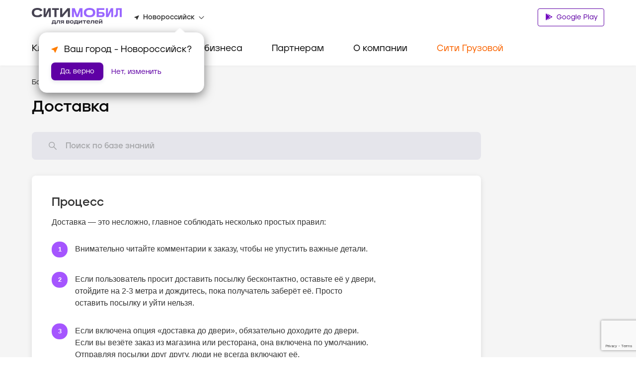

--- FILE ---
content_type: text/html; charset=utf-8
request_url: https://www.google.com/recaptcha/api2/anchor?ar=1&k=6LfGM98nAAAAAAAc0Ed-fYF90WsyknSyJ40N83_C&co=aHR0cHM6Ly9jaXR5LW1vYmlsLnJ1OjQ0Mw..&hl=en&v=N67nZn4AqZkNcbeMu4prBgzg&size=invisible&anchor-ms=20000&execute-ms=30000&cb=88dvv4j4i76s
body_size: 48850
content:
<!DOCTYPE HTML><html dir="ltr" lang="en"><head><meta http-equiv="Content-Type" content="text/html; charset=UTF-8">
<meta http-equiv="X-UA-Compatible" content="IE=edge">
<title>reCAPTCHA</title>
<style type="text/css">
/* cyrillic-ext */
@font-face {
  font-family: 'Roboto';
  font-style: normal;
  font-weight: 400;
  font-stretch: 100%;
  src: url(//fonts.gstatic.com/s/roboto/v48/KFO7CnqEu92Fr1ME7kSn66aGLdTylUAMa3GUBHMdazTgWw.woff2) format('woff2');
  unicode-range: U+0460-052F, U+1C80-1C8A, U+20B4, U+2DE0-2DFF, U+A640-A69F, U+FE2E-FE2F;
}
/* cyrillic */
@font-face {
  font-family: 'Roboto';
  font-style: normal;
  font-weight: 400;
  font-stretch: 100%;
  src: url(//fonts.gstatic.com/s/roboto/v48/KFO7CnqEu92Fr1ME7kSn66aGLdTylUAMa3iUBHMdazTgWw.woff2) format('woff2');
  unicode-range: U+0301, U+0400-045F, U+0490-0491, U+04B0-04B1, U+2116;
}
/* greek-ext */
@font-face {
  font-family: 'Roboto';
  font-style: normal;
  font-weight: 400;
  font-stretch: 100%;
  src: url(//fonts.gstatic.com/s/roboto/v48/KFO7CnqEu92Fr1ME7kSn66aGLdTylUAMa3CUBHMdazTgWw.woff2) format('woff2');
  unicode-range: U+1F00-1FFF;
}
/* greek */
@font-face {
  font-family: 'Roboto';
  font-style: normal;
  font-weight: 400;
  font-stretch: 100%;
  src: url(//fonts.gstatic.com/s/roboto/v48/KFO7CnqEu92Fr1ME7kSn66aGLdTylUAMa3-UBHMdazTgWw.woff2) format('woff2');
  unicode-range: U+0370-0377, U+037A-037F, U+0384-038A, U+038C, U+038E-03A1, U+03A3-03FF;
}
/* math */
@font-face {
  font-family: 'Roboto';
  font-style: normal;
  font-weight: 400;
  font-stretch: 100%;
  src: url(//fonts.gstatic.com/s/roboto/v48/KFO7CnqEu92Fr1ME7kSn66aGLdTylUAMawCUBHMdazTgWw.woff2) format('woff2');
  unicode-range: U+0302-0303, U+0305, U+0307-0308, U+0310, U+0312, U+0315, U+031A, U+0326-0327, U+032C, U+032F-0330, U+0332-0333, U+0338, U+033A, U+0346, U+034D, U+0391-03A1, U+03A3-03A9, U+03B1-03C9, U+03D1, U+03D5-03D6, U+03F0-03F1, U+03F4-03F5, U+2016-2017, U+2034-2038, U+203C, U+2040, U+2043, U+2047, U+2050, U+2057, U+205F, U+2070-2071, U+2074-208E, U+2090-209C, U+20D0-20DC, U+20E1, U+20E5-20EF, U+2100-2112, U+2114-2115, U+2117-2121, U+2123-214F, U+2190, U+2192, U+2194-21AE, U+21B0-21E5, U+21F1-21F2, U+21F4-2211, U+2213-2214, U+2216-22FF, U+2308-230B, U+2310, U+2319, U+231C-2321, U+2336-237A, U+237C, U+2395, U+239B-23B7, U+23D0, U+23DC-23E1, U+2474-2475, U+25AF, U+25B3, U+25B7, U+25BD, U+25C1, U+25CA, U+25CC, U+25FB, U+266D-266F, U+27C0-27FF, U+2900-2AFF, U+2B0E-2B11, U+2B30-2B4C, U+2BFE, U+3030, U+FF5B, U+FF5D, U+1D400-1D7FF, U+1EE00-1EEFF;
}
/* symbols */
@font-face {
  font-family: 'Roboto';
  font-style: normal;
  font-weight: 400;
  font-stretch: 100%;
  src: url(//fonts.gstatic.com/s/roboto/v48/KFO7CnqEu92Fr1ME7kSn66aGLdTylUAMaxKUBHMdazTgWw.woff2) format('woff2');
  unicode-range: U+0001-000C, U+000E-001F, U+007F-009F, U+20DD-20E0, U+20E2-20E4, U+2150-218F, U+2190, U+2192, U+2194-2199, U+21AF, U+21E6-21F0, U+21F3, U+2218-2219, U+2299, U+22C4-22C6, U+2300-243F, U+2440-244A, U+2460-24FF, U+25A0-27BF, U+2800-28FF, U+2921-2922, U+2981, U+29BF, U+29EB, U+2B00-2BFF, U+4DC0-4DFF, U+FFF9-FFFB, U+10140-1018E, U+10190-1019C, U+101A0, U+101D0-101FD, U+102E0-102FB, U+10E60-10E7E, U+1D2C0-1D2D3, U+1D2E0-1D37F, U+1F000-1F0FF, U+1F100-1F1AD, U+1F1E6-1F1FF, U+1F30D-1F30F, U+1F315, U+1F31C, U+1F31E, U+1F320-1F32C, U+1F336, U+1F378, U+1F37D, U+1F382, U+1F393-1F39F, U+1F3A7-1F3A8, U+1F3AC-1F3AF, U+1F3C2, U+1F3C4-1F3C6, U+1F3CA-1F3CE, U+1F3D4-1F3E0, U+1F3ED, U+1F3F1-1F3F3, U+1F3F5-1F3F7, U+1F408, U+1F415, U+1F41F, U+1F426, U+1F43F, U+1F441-1F442, U+1F444, U+1F446-1F449, U+1F44C-1F44E, U+1F453, U+1F46A, U+1F47D, U+1F4A3, U+1F4B0, U+1F4B3, U+1F4B9, U+1F4BB, U+1F4BF, U+1F4C8-1F4CB, U+1F4D6, U+1F4DA, U+1F4DF, U+1F4E3-1F4E6, U+1F4EA-1F4ED, U+1F4F7, U+1F4F9-1F4FB, U+1F4FD-1F4FE, U+1F503, U+1F507-1F50B, U+1F50D, U+1F512-1F513, U+1F53E-1F54A, U+1F54F-1F5FA, U+1F610, U+1F650-1F67F, U+1F687, U+1F68D, U+1F691, U+1F694, U+1F698, U+1F6AD, U+1F6B2, U+1F6B9-1F6BA, U+1F6BC, U+1F6C6-1F6CF, U+1F6D3-1F6D7, U+1F6E0-1F6EA, U+1F6F0-1F6F3, U+1F6F7-1F6FC, U+1F700-1F7FF, U+1F800-1F80B, U+1F810-1F847, U+1F850-1F859, U+1F860-1F887, U+1F890-1F8AD, U+1F8B0-1F8BB, U+1F8C0-1F8C1, U+1F900-1F90B, U+1F93B, U+1F946, U+1F984, U+1F996, U+1F9E9, U+1FA00-1FA6F, U+1FA70-1FA7C, U+1FA80-1FA89, U+1FA8F-1FAC6, U+1FACE-1FADC, U+1FADF-1FAE9, U+1FAF0-1FAF8, U+1FB00-1FBFF;
}
/* vietnamese */
@font-face {
  font-family: 'Roboto';
  font-style: normal;
  font-weight: 400;
  font-stretch: 100%;
  src: url(//fonts.gstatic.com/s/roboto/v48/KFO7CnqEu92Fr1ME7kSn66aGLdTylUAMa3OUBHMdazTgWw.woff2) format('woff2');
  unicode-range: U+0102-0103, U+0110-0111, U+0128-0129, U+0168-0169, U+01A0-01A1, U+01AF-01B0, U+0300-0301, U+0303-0304, U+0308-0309, U+0323, U+0329, U+1EA0-1EF9, U+20AB;
}
/* latin-ext */
@font-face {
  font-family: 'Roboto';
  font-style: normal;
  font-weight: 400;
  font-stretch: 100%;
  src: url(//fonts.gstatic.com/s/roboto/v48/KFO7CnqEu92Fr1ME7kSn66aGLdTylUAMa3KUBHMdazTgWw.woff2) format('woff2');
  unicode-range: U+0100-02BA, U+02BD-02C5, U+02C7-02CC, U+02CE-02D7, U+02DD-02FF, U+0304, U+0308, U+0329, U+1D00-1DBF, U+1E00-1E9F, U+1EF2-1EFF, U+2020, U+20A0-20AB, U+20AD-20C0, U+2113, U+2C60-2C7F, U+A720-A7FF;
}
/* latin */
@font-face {
  font-family: 'Roboto';
  font-style: normal;
  font-weight: 400;
  font-stretch: 100%;
  src: url(//fonts.gstatic.com/s/roboto/v48/KFO7CnqEu92Fr1ME7kSn66aGLdTylUAMa3yUBHMdazQ.woff2) format('woff2');
  unicode-range: U+0000-00FF, U+0131, U+0152-0153, U+02BB-02BC, U+02C6, U+02DA, U+02DC, U+0304, U+0308, U+0329, U+2000-206F, U+20AC, U+2122, U+2191, U+2193, U+2212, U+2215, U+FEFF, U+FFFD;
}
/* cyrillic-ext */
@font-face {
  font-family: 'Roboto';
  font-style: normal;
  font-weight: 500;
  font-stretch: 100%;
  src: url(//fonts.gstatic.com/s/roboto/v48/KFO7CnqEu92Fr1ME7kSn66aGLdTylUAMa3GUBHMdazTgWw.woff2) format('woff2');
  unicode-range: U+0460-052F, U+1C80-1C8A, U+20B4, U+2DE0-2DFF, U+A640-A69F, U+FE2E-FE2F;
}
/* cyrillic */
@font-face {
  font-family: 'Roboto';
  font-style: normal;
  font-weight: 500;
  font-stretch: 100%;
  src: url(//fonts.gstatic.com/s/roboto/v48/KFO7CnqEu92Fr1ME7kSn66aGLdTylUAMa3iUBHMdazTgWw.woff2) format('woff2');
  unicode-range: U+0301, U+0400-045F, U+0490-0491, U+04B0-04B1, U+2116;
}
/* greek-ext */
@font-face {
  font-family: 'Roboto';
  font-style: normal;
  font-weight: 500;
  font-stretch: 100%;
  src: url(//fonts.gstatic.com/s/roboto/v48/KFO7CnqEu92Fr1ME7kSn66aGLdTylUAMa3CUBHMdazTgWw.woff2) format('woff2');
  unicode-range: U+1F00-1FFF;
}
/* greek */
@font-face {
  font-family: 'Roboto';
  font-style: normal;
  font-weight: 500;
  font-stretch: 100%;
  src: url(//fonts.gstatic.com/s/roboto/v48/KFO7CnqEu92Fr1ME7kSn66aGLdTylUAMa3-UBHMdazTgWw.woff2) format('woff2');
  unicode-range: U+0370-0377, U+037A-037F, U+0384-038A, U+038C, U+038E-03A1, U+03A3-03FF;
}
/* math */
@font-face {
  font-family: 'Roboto';
  font-style: normal;
  font-weight: 500;
  font-stretch: 100%;
  src: url(//fonts.gstatic.com/s/roboto/v48/KFO7CnqEu92Fr1ME7kSn66aGLdTylUAMawCUBHMdazTgWw.woff2) format('woff2');
  unicode-range: U+0302-0303, U+0305, U+0307-0308, U+0310, U+0312, U+0315, U+031A, U+0326-0327, U+032C, U+032F-0330, U+0332-0333, U+0338, U+033A, U+0346, U+034D, U+0391-03A1, U+03A3-03A9, U+03B1-03C9, U+03D1, U+03D5-03D6, U+03F0-03F1, U+03F4-03F5, U+2016-2017, U+2034-2038, U+203C, U+2040, U+2043, U+2047, U+2050, U+2057, U+205F, U+2070-2071, U+2074-208E, U+2090-209C, U+20D0-20DC, U+20E1, U+20E5-20EF, U+2100-2112, U+2114-2115, U+2117-2121, U+2123-214F, U+2190, U+2192, U+2194-21AE, U+21B0-21E5, U+21F1-21F2, U+21F4-2211, U+2213-2214, U+2216-22FF, U+2308-230B, U+2310, U+2319, U+231C-2321, U+2336-237A, U+237C, U+2395, U+239B-23B7, U+23D0, U+23DC-23E1, U+2474-2475, U+25AF, U+25B3, U+25B7, U+25BD, U+25C1, U+25CA, U+25CC, U+25FB, U+266D-266F, U+27C0-27FF, U+2900-2AFF, U+2B0E-2B11, U+2B30-2B4C, U+2BFE, U+3030, U+FF5B, U+FF5D, U+1D400-1D7FF, U+1EE00-1EEFF;
}
/* symbols */
@font-face {
  font-family: 'Roboto';
  font-style: normal;
  font-weight: 500;
  font-stretch: 100%;
  src: url(//fonts.gstatic.com/s/roboto/v48/KFO7CnqEu92Fr1ME7kSn66aGLdTylUAMaxKUBHMdazTgWw.woff2) format('woff2');
  unicode-range: U+0001-000C, U+000E-001F, U+007F-009F, U+20DD-20E0, U+20E2-20E4, U+2150-218F, U+2190, U+2192, U+2194-2199, U+21AF, U+21E6-21F0, U+21F3, U+2218-2219, U+2299, U+22C4-22C6, U+2300-243F, U+2440-244A, U+2460-24FF, U+25A0-27BF, U+2800-28FF, U+2921-2922, U+2981, U+29BF, U+29EB, U+2B00-2BFF, U+4DC0-4DFF, U+FFF9-FFFB, U+10140-1018E, U+10190-1019C, U+101A0, U+101D0-101FD, U+102E0-102FB, U+10E60-10E7E, U+1D2C0-1D2D3, U+1D2E0-1D37F, U+1F000-1F0FF, U+1F100-1F1AD, U+1F1E6-1F1FF, U+1F30D-1F30F, U+1F315, U+1F31C, U+1F31E, U+1F320-1F32C, U+1F336, U+1F378, U+1F37D, U+1F382, U+1F393-1F39F, U+1F3A7-1F3A8, U+1F3AC-1F3AF, U+1F3C2, U+1F3C4-1F3C6, U+1F3CA-1F3CE, U+1F3D4-1F3E0, U+1F3ED, U+1F3F1-1F3F3, U+1F3F5-1F3F7, U+1F408, U+1F415, U+1F41F, U+1F426, U+1F43F, U+1F441-1F442, U+1F444, U+1F446-1F449, U+1F44C-1F44E, U+1F453, U+1F46A, U+1F47D, U+1F4A3, U+1F4B0, U+1F4B3, U+1F4B9, U+1F4BB, U+1F4BF, U+1F4C8-1F4CB, U+1F4D6, U+1F4DA, U+1F4DF, U+1F4E3-1F4E6, U+1F4EA-1F4ED, U+1F4F7, U+1F4F9-1F4FB, U+1F4FD-1F4FE, U+1F503, U+1F507-1F50B, U+1F50D, U+1F512-1F513, U+1F53E-1F54A, U+1F54F-1F5FA, U+1F610, U+1F650-1F67F, U+1F687, U+1F68D, U+1F691, U+1F694, U+1F698, U+1F6AD, U+1F6B2, U+1F6B9-1F6BA, U+1F6BC, U+1F6C6-1F6CF, U+1F6D3-1F6D7, U+1F6E0-1F6EA, U+1F6F0-1F6F3, U+1F6F7-1F6FC, U+1F700-1F7FF, U+1F800-1F80B, U+1F810-1F847, U+1F850-1F859, U+1F860-1F887, U+1F890-1F8AD, U+1F8B0-1F8BB, U+1F8C0-1F8C1, U+1F900-1F90B, U+1F93B, U+1F946, U+1F984, U+1F996, U+1F9E9, U+1FA00-1FA6F, U+1FA70-1FA7C, U+1FA80-1FA89, U+1FA8F-1FAC6, U+1FACE-1FADC, U+1FADF-1FAE9, U+1FAF0-1FAF8, U+1FB00-1FBFF;
}
/* vietnamese */
@font-face {
  font-family: 'Roboto';
  font-style: normal;
  font-weight: 500;
  font-stretch: 100%;
  src: url(//fonts.gstatic.com/s/roboto/v48/KFO7CnqEu92Fr1ME7kSn66aGLdTylUAMa3OUBHMdazTgWw.woff2) format('woff2');
  unicode-range: U+0102-0103, U+0110-0111, U+0128-0129, U+0168-0169, U+01A0-01A1, U+01AF-01B0, U+0300-0301, U+0303-0304, U+0308-0309, U+0323, U+0329, U+1EA0-1EF9, U+20AB;
}
/* latin-ext */
@font-face {
  font-family: 'Roboto';
  font-style: normal;
  font-weight: 500;
  font-stretch: 100%;
  src: url(//fonts.gstatic.com/s/roboto/v48/KFO7CnqEu92Fr1ME7kSn66aGLdTylUAMa3KUBHMdazTgWw.woff2) format('woff2');
  unicode-range: U+0100-02BA, U+02BD-02C5, U+02C7-02CC, U+02CE-02D7, U+02DD-02FF, U+0304, U+0308, U+0329, U+1D00-1DBF, U+1E00-1E9F, U+1EF2-1EFF, U+2020, U+20A0-20AB, U+20AD-20C0, U+2113, U+2C60-2C7F, U+A720-A7FF;
}
/* latin */
@font-face {
  font-family: 'Roboto';
  font-style: normal;
  font-weight: 500;
  font-stretch: 100%;
  src: url(//fonts.gstatic.com/s/roboto/v48/KFO7CnqEu92Fr1ME7kSn66aGLdTylUAMa3yUBHMdazQ.woff2) format('woff2');
  unicode-range: U+0000-00FF, U+0131, U+0152-0153, U+02BB-02BC, U+02C6, U+02DA, U+02DC, U+0304, U+0308, U+0329, U+2000-206F, U+20AC, U+2122, U+2191, U+2193, U+2212, U+2215, U+FEFF, U+FFFD;
}
/* cyrillic-ext */
@font-face {
  font-family: 'Roboto';
  font-style: normal;
  font-weight: 900;
  font-stretch: 100%;
  src: url(//fonts.gstatic.com/s/roboto/v48/KFO7CnqEu92Fr1ME7kSn66aGLdTylUAMa3GUBHMdazTgWw.woff2) format('woff2');
  unicode-range: U+0460-052F, U+1C80-1C8A, U+20B4, U+2DE0-2DFF, U+A640-A69F, U+FE2E-FE2F;
}
/* cyrillic */
@font-face {
  font-family: 'Roboto';
  font-style: normal;
  font-weight: 900;
  font-stretch: 100%;
  src: url(//fonts.gstatic.com/s/roboto/v48/KFO7CnqEu92Fr1ME7kSn66aGLdTylUAMa3iUBHMdazTgWw.woff2) format('woff2');
  unicode-range: U+0301, U+0400-045F, U+0490-0491, U+04B0-04B1, U+2116;
}
/* greek-ext */
@font-face {
  font-family: 'Roboto';
  font-style: normal;
  font-weight: 900;
  font-stretch: 100%;
  src: url(//fonts.gstatic.com/s/roboto/v48/KFO7CnqEu92Fr1ME7kSn66aGLdTylUAMa3CUBHMdazTgWw.woff2) format('woff2');
  unicode-range: U+1F00-1FFF;
}
/* greek */
@font-face {
  font-family: 'Roboto';
  font-style: normal;
  font-weight: 900;
  font-stretch: 100%;
  src: url(//fonts.gstatic.com/s/roboto/v48/KFO7CnqEu92Fr1ME7kSn66aGLdTylUAMa3-UBHMdazTgWw.woff2) format('woff2');
  unicode-range: U+0370-0377, U+037A-037F, U+0384-038A, U+038C, U+038E-03A1, U+03A3-03FF;
}
/* math */
@font-face {
  font-family: 'Roboto';
  font-style: normal;
  font-weight: 900;
  font-stretch: 100%;
  src: url(//fonts.gstatic.com/s/roboto/v48/KFO7CnqEu92Fr1ME7kSn66aGLdTylUAMawCUBHMdazTgWw.woff2) format('woff2');
  unicode-range: U+0302-0303, U+0305, U+0307-0308, U+0310, U+0312, U+0315, U+031A, U+0326-0327, U+032C, U+032F-0330, U+0332-0333, U+0338, U+033A, U+0346, U+034D, U+0391-03A1, U+03A3-03A9, U+03B1-03C9, U+03D1, U+03D5-03D6, U+03F0-03F1, U+03F4-03F5, U+2016-2017, U+2034-2038, U+203C, U+2040, U+2043, U+2047, U+2050, U+2057, U+205F, U+2070-2071, U+2074-208E, U+2090-209C, U+20D0-20DC, U+20E1, U+20E5-20EF, U+2100-2112, U+2114-2115, U+2117-2121, U+2123-214F, U+2190, U+2192, U+2194-21AE, U+21B0-21E5, U+21F1-21F2, U+21F4-2211, U+2213-2214, U+2216-22FF, U+2308-230B, U+2310, U+2319, U+231C-2321, U+2336-237A, U+237C, U+2395, U+239B-23B7, U+23D0, U+23DC-23E1, U+2474-2475, U+25AF, U+25B3, U+25B7, U+25BD, U+25C1, U+25CA, U+25CC, U+25FB, U+266D-266F, U+27C0-27FF, U+2900-2AFF, U+2B0E-2B11, U+2B30-2B4C, U+2BFE, U+3030, U+FF5B, U+FF5D, U+1D400-1D7FF, U+1EE00-1EEFF;
}
/* symbols */
@font-face {
  font-family: 'Roboto';
  font-style: normal;
  font-weight: 900;
  font-stretch: 100%;
  src: url(//fonts.gstatic.com/s/roboto/v48/KFO7CnqEu92Fr1ME7kSn66aGLdTylUAMaxKUBHMdazTgWw.woff2) format('woff2');
  unicode-range: U+0001-000C, U+000E-001F, U+007F-009F, U+20DD-20E0, U+20E2-20E4, U+2150-218F, U+2190, U+2192, U+2194-2199, U+21AF, U+21E6-21F0, U+21F3, U+2218-2219, U+2299, U+22C4-22C6, U+2300-243F, U+2440-244A, U+2460-24FF, U+25A0-27BF, U+2800-28FF, U+2921-2922, U+2981, U+29BF, U+29EB, U+2B00-2BFF, U+4DC0-4DFF, U+FFF9-FFFB, U+10140-1018E, U+10190-1019C, U+101A0, U+101D0-101FD, U+102E0-102FB, U+10E60-10E7E, U+1D2C0-1D2D3, U+1D2E0-1D37F, U+1F000-1F0FF, U+1F100-1F1AD, U+1F1E6-1F1FF, U+1F30D-1F30F, U+1F315, U+1F31C, U+1F31E, U+1F320-1F32C, U+1F336, U+1F378, U+1F37D, U+1F382, U+1F393-1F39F, U+1F3A7-1F3A8, U+1F3AC-1F3AF, U+1F3C2, U+1F3C4-1F3C6, U+1F3CA-1F3CE, U+1F3D4-1F3E0, U+1F3ED, U+1F3F1-1F3F3, U+1F3F5-1F3F7, U+1F408, U+1F415, U+1F41F, U+1F426, U+1F43F, U+1F441-1F442, U+1F444, U+1F446-1F449, U+1F44C-1F44E, U+1F453, U+1F46A, U+1F47D, U+1F4A3, U+1F4B0, U+1F4B3, U+1F4B9, U+1F4BB, U+1F4BF, U+1F4C8-1F4CB, U+1F4D6, U+1F4DA, U+1F4DF, U+1F4E3-1F4E6, U+1F4EA-1F4ED, U+1F4F7, U+1F4F9-1F4FB, U+1F4FD-1F4FE, U+1F503, U+1F507-1F50B, U+1F50D, U+1F512-1F513, U+1F53E-1F54A, U+1F54F-1F5FA, U+1F610, U+1F650-1F67F, U+1F687, U+1F68D, U+1F691, U+1F694, U+1F698, U+1F6AD, U+1F6B2, U+1F6B9-1F6BA, U+1F6BC, U+1F6C6-1F6CF, U+1F6D3-1F6D7, U+1F6E0-1F6EA, U+1F6F0-1F6F3, U+1F6F7-1F6FC, U+1F700-1F7FF, U+1F800-1F80B, U+1F810-1F847, U+1F850-1F859, U+1F860-1F887, U+1F890-1F8AD, U+1F8B0-1F8BB, U+1F8C0-1F8C1, U+1F900-1F90B, U+1F93B, U+1F946, U+1F984, U+1F996, U+1F9E9, U+1FA00-1FA6F, U+1FA70-1FA7C, U+1FA80-1FA89, U+1FA8F-1FAC6, U+1FACE-1FADC, U+1FADF-1FAE9, U+1FAF0-1FAF8, U+1FB00-1FBFF;
}
/* vietnamese */
@font-face {
  font-family: 'Roboto';
  font-style: normal;
  font-weight: 900;
  font-stretch: 100%;
  src: url(//fonts.gstatic.com/s/roboto/v48/KFO7CnqEu92Fr1ME7kSn66aGLdTylUAMa3OUBHMdazTgWw.woff2) format('woff2');
  unicode-range: U+0102-0103, U+0110-0111, U+0128-0129, U+0168-0169, U+01A0-01A1, U+01AF-01B0, U+0300-0301, U+0303-0304, U+0308-0309, U+0323, U+0329, U+1EA0-1EF9, U+20AB;
}
/* latin-ext */
@font-face {
  font-family: 'Roboto';
  font-style: normal;
  font-weight: 900;
  font-stretch: 100%;
  src: url(//fonts.gstatic.com/s/roboto/v48/KFO7CnqEu92Fr1ME7kSn66aGLdTylUAMa3KUBHMdazTgWw.woff2) format('woff2');
  unicode-range: U+0100-02BA, U+02BD-02C5, U+02C7-02CC, U+02CE-02D7, U+02DD-02FF, U+0304, U+0308, U+0329, U+1D00-1DBF, U+1E00-1E9F, U+1EF2-1EFF, U+2020, U+20A0-20AB, U+20AD-20C0, U+2113, U+2C60-2C7F, U+A720-A7FF;
}
/* latin */
@font-face {
  font-family: 'Roboto';
  font-style: normal;
  font-weight: 900;
  font-stretch: 100%;
  src: url(//fonts.gstatic.com/s/roboto/v48/KFO7CnqEu92Fr1ME7kSn66aGLdTylUAMa3yUBHMdazQ.woff2) format('woff2');
  unicode-range: U+0000-00FF, U+0131, U+0152-0153, U+02BB-02BC, U+02C6, U+02DA, U+02DC, U+0304, U+0308, U+0329, U+2000-206F, U+20AC, U+2122, U+2191, U+2193, U+2212, U+2215, U+FEFF, U+FFFD;
}

</style>
<link rel="stylesheet" type="text/css" href="https://www.gstatic.com/recaptcha/releases/N67nZn4AqZkNcbeMu4prBgzg/styles__ltr.css">
<script nonce="0DmjynOX38WeKs1hrzgQeQ" type="text/javascript">window['__recaptcha_api'] = 'https://www.google.com/recaptcha/api2/';</script>
<script type="text/javascript" src="https://www.gstatic.com/recaptcha/releases/N67nZn4AqZkNcbeMu4prBgzg/recaptcha__en.js" nonce="0DmjynOX38WeKs1hrzgQeQ">
      
    </script></head>
<body><div id="rc-anchor-alert" class="rc-anchor-alert"></div>
<input type="hidden" id="recaptcha-token" value="[base64]">
<script type="text/javascript" nonce="0DmjynOX38WeKs1hrzgQeQ">
      recaptcha.anchor.Main.init("[\x22ainput\x22,[\x22bgdata\x22,\x22\x22,\[base64]/[base64]/[base64]/[base64]/[base64]/UltsKytdPUU6KEU8MjA0OD9SW2wrK109RT4+NnwxOTI6KChFJjY0NTEyKT09NTUyOTYmJk0rMTxjLmxlbmd0aCYmKGMuY2hhckNvZGVBdChNKzEpJjY0NTEyKT09NTYzMjA/[base64]/[base64]/[base64]/[base64]/[base64]/[base64]/[base64]\x22,\[base64]\x22,\x22w5cSwonChhMyw6Y+w4XCjcK8ZsKXOno3wr7CuwQMXV9cbiwUw5tOV8OTw5HDlwLDiknCtGMcMcOLHcKlw7nDnMK7WA7DgcKwTGXDjcOcGsOXAAULJ8OewqzDhsKtwrTCmW7Dr8OZKMKzw7rDvsKOW8KcFcKWw6tOHUgyw5DClG/Cn8ObTXfDqUrCu1EJw5rDpBBPPsKLwrLCvXnCrStPw58fwpPCiVXCtybDoUbDosKpGMOtw4F/cMOgN2nDgMOCw4vDuEwWMsOuwr7Du3zCqlleN8KlRmrDjsKcYh7CownDvMKgH8OCwpBhEQDCnyTCqhZvw5TDnGPDhsO+wqItAS5/[base64]/[base64]/[base64]/CqsOQMGzCm1fDgcO/S8KDw4FxwprCt8Ofwo5tw4RNdwsjw6nCnMO2J8OWw412wpzDiXfCuQXCpsOow6PCu8KHUMK0wocZwonCncO/wohDwrHDghjDiT7DlEAuwrfCjk7CuhB9VcKFa8OTw7JVw7/DvMOoYsKSBkVDcMO9w6DDq8K8w6bDqMKpw6bCs8OaDcKucxPCpWLDqcKuwpfCl8O1w6jCusK/F8Khw40MaEtEB3vDmMOfGcOAwo5Cw7pVw4fCgsK7w6c4wo/Dq8K+D8Onw7Bhw44NS8OAbzXCjUrCsUNkw5HCpsKXPAHCqkkJPDHCtsK8VMO5wq9Aw4XDqMO7DjtQPMOaHhF/[base64]/DqBPDhlLDlEoHeyJPKsOwUxvChcKhwopTMcKEOMOuwoDCmUXCmsODcsOdw7Y7wqMREyEBw4lmwos9E8OmTMOQenJjwrjDmMOewqbChMOpJMOSw4PDvMOPasKVLmHDkCfDmBfCi1fDnMOIwo7Ds8O/w4jCuSNGEA4lUsKtw4TCkidswo1QRQHDkivDmcOXwonCtjDDvnbCk8Kww5/DssKPw7XDiw0ZfcONYMKNNzPDvS7DpE/DqMOIaiXCmzllwpoPw5DCmsK5IkN+wo8aw5PCtEvDqH/DuBjDjsO1fSvCiVccEWkNw6xdw7LCjcONfjhlw6wTQW0OQXgQGRbDgMKqwp3DpnjDkWdyEQBBwobDjWXDnRPCqsKBK2HDsMK3XxPCiMKKFhghNxpdKFNoFWbDsRdXwpl8woMgOMOZcsOBwqHDoBBhE8OUaHTCmcKcwqHCoMOywoLDmcO/[base64]/CvD/CksOdwqw+ScO9wqvDsMOadgLDscKPFmrCnSsPwp/[base64]/CjMKrwrLDj8KuMMOhw7Yjdld0ZMKMZFrCmEbClzHDi8K+XBQBwo5hwrEjwqPCkTZvw5XCvMKqwoNnBMOvwpfDpx0mwppoFXDChmdcw75yPEBkXW/CvDhBPhlDw4lHwrZCw7/Cj8KgwqvCo3fCnTF1w67DtWxpVRzCn8OzeR45w5p5RynDosO6wo/DgG/DvcKowpdUw4TDhMOnS8KJw4luw6vDhsOEBsKXN8KPw5nCnR3Ck8OGU8KSw49Kw64XPcKUw7gDwqYMw5HDnA7DsknDjB4kSsK4UcK8BMK/[base64]/CucO9wqrCgMOtGm1cwoPCpnfDtAIxw64hw49bwpXCnAs4w64MwqJRw5jCvMKWwp1tMBdoHCkoGVzClGjCrMO4wrBjw7xhT8ObwptDYzhEw7VUw5TDucKGwqx0JlDDisKcLMKUQcKMw6PDm8O3ImPDiS8lHMK1PsOJwpDChiQzIXl0QMO2ScOzWMKNwqt5w7DCtcKlP3/ChsKrwpwSwrAVwqvDlxwew6VCOAUfwoXCuUgpJ2E4w7/DmwgMZkvDjcOdShbDocORwo4Xw456QMO4Wht8bsOUM3Viw6NWwqMxw5jDp8OBwrAPFwl2wq4nNcOmw5vCvmR5SDgSw7MzI2/[base64]/DicKKHCxIw5PChBFKwr15CsKgdsKewo/CqFHCmsOEXcKqwqdodyHDhMKbw5VHw6NHw6jDmMOFEMKvciMMYMKZw4PDp8Kgw7MwXMOvw4nCrcKxSkBPR8KKw4Eiw6M4ecK8wolfw6keAsO6w6Ebw5BpCcObw7wTw7vDlQbDi3TCgMKxw7IhwrLDmQzDt1AtEsOrwqkzw57CqsK1woXCm2/DlcOSw5FnG0rDgcObw6rCklXDusO0wrLDoDrCjsKrfMKid2oUNFPDlwDDq8KbcMKkIcKeem1GTzk8wp4fw6PDtcOQMMOuBcKhw6VxRwN1wpZ8CjTDkTF/S0fCpB3Ch8K8wpfDgcOqw5hOCEbCjsOSw7PDpTwswoI7DcKGw4TDlwHCgzpAIcO5w78hOVJwB8OqD8K2ASnDqCjChRwhwozCgmZOw7bDlwMtwoXDrxIAETJqB1bCpMKyND1Pa8KyRgItwot2C3EFaA8iGXc/wrTDqMKvwpTCtnTDnS5FwoAXw67Cv2fCocONw4kKIgtPP8Ofw4bCn19Bw6HDqMOaUE/DlcOiQsKjwoEzwqPDsUoAcTUIYWnCi1hmIsO0wpcrw4ZSwp9kwoDDr8Oaw4pUCkoyMcKvw4gLU8Obe8KFLB/Dv2Eaw7/DhnvDvsKfCU3DkcK/w53CmwUVwrzCv8KxacObwrLDvkUmKwzCvsKQw7zCtsKYJSV1Sw4rQ8O2wrDCo8KIw5jCgFjDngvDhcKWw6nDpUp0HsKSOMOLYnt5bcOXwp4hwoItRFjDhcOgdWFfEMK8wq/Cuiliw7NYFX89ZG/[base64]/wrbCvcOjw4XDncKmwr3DicKSw7PCqcKiw6Rww5tVEMOGRsKuw65mwr/CqVxHdEQXI8OJARBdT8KhbijDhwJDbwhwwo/[base64]/CjcOjw40nwp/CnMO9w6zDm1FOcljDkCMAwrDDosOaNy3DscO+TsKwOsOaw67DgDdHwpTCgggKTEPDpcOMVHpPRRtbwq95w7B3LsKMdMOlRhsIRhHDnMKFaQ8Awo8Lw7BLMsONXHcowo/DoQxQw6LCt1J3wr/CpsKvSxEYf0MEKS0jwoDDpsOKw6FAwq7DuXTDnMOmFMKYKE/Dt8KlYsKcwrLChh7CicO6fMK1ak/[base64]/CpsKDwqnChl0hW2TDmUjDoTzDm8KeTkd5c8K8EMO4MHh3DB0qwqpbRgHCn2J6BmZFJsOTXS3CtsOAwpjCnQ8XEsKOSifCpwLDkcKwPnFEwp5pF1rCtn0rw77DnArDhsK/Wj3CssKZw4omFsO6C8OgaV3CjyFTwqHDhRjCgcK4w7PDlsK9IXp8wpJxw70sN8KyNsO8wobCvngew6TCsjUWwoPDnRzDuwRnwpJaQMO/G8OtwqQAAk3Djy8XKMKQLmrChsKLw7VCwp5gw5MhwoPDrsKcw6vCglfDuU5aDsO8cmFQQ2DDvV5ewqDCnCjDs8OOGSoKw5IkBWRew4PClMOjI0jCtnovS8OncMKXFMK2Y8O9wo5WwrzCrSBOJWjDnV/[base64]/w7TDpsKxw6vDnm5+bsKsw7jCrnNnwo/[base64]/Dpkt9IsKnw6LClW3Dq2JXwr3DuT7DjsKxw6bDjDEjfnUINsOIwqtOIMKOwrzCqMO4w53DkUA7w7h3KGxVG8OSwonCpnEwXcKDwr7Cl0ZpHX/[base64]/e8O1WxUdwpPCpSVFwqrDkG7CvTfChMK0wpPDocOAOsOZFsKqBUrDq37CncOCw7LDicKSNR/ChcOcUMKmworDjDvDpsKmSMK7TVNZRlkIUsKCwoPCjH/Cn8KHEsOww4rCqgrDrcO3w44Zw50Fw5ELGMKLMi/[base64]/[base64]/[base64]/Do8Ktwq7CqsO0w6NYdMKewo8FJTYCwr7CrMO/HDVeeCNSwo0dwphIfsKgX8K4w5ZeJMKkwqMvw5Jkwo7CmkgAw6Zew68+E1ctwoPCgEt0SsOTw6B6wpgKw6d9TsODw5rDtMK+w5o+X8ODKVHDrgvDo8ODwqTDmVfCnmXDosKhw4nCgwDDiibDlAXDoMKfwrzDjcKeB8KJwql8YMK/OMOjAsOKNcONw6JSw4gMw67CkMK0woRqJMKVw7zDohF1ecOPw59awpIlw79ow6t0QsOVVcKoIcOicjc8QkZ6WgrCrTfDjcKDVcOhwqlaMDErPMKEwrzDojDChAQLXMO7w7vDhsOZwoXDg8KrdMK/w7bDgwHDp8OWw7fDhzUXe8OOw5dJw4diw75tw78dw6l+wptaWAJjHsOTdMKcw4wROcKNwrrCq8K4w7PDvsOkOMO0LAvDgsKbUzB+CsO5fRrDkMKafsOJOA96FMOuPHUXwpTDjT8qesKjw6dow57CpcKWwrvCm8KTw63CmDPCv1/Cr8KbLQIzZQB/wonCjxHCiFnCj3HChsKJw7QiwoArw7JYeWxwaEPCr3wjw7AUw6ANwoTDvg3Dm3PDqMKUNAgMw7bDssKbw6/CnCPDqMKzC8OkwoBOwqEkATB6JsOtw7TDlMOywp7CpsKRNsOGdSLClhpCwpvCtMO4EcKZwpFowrd4F8Olw6dWTVDChcO0wolhQ8KKET3CjcKPVzlyensZYDjCu2ZaEG3Dn8KlIEVdWMOHZ8KMw7/Cq23DtMOuw4waw5jDhBnCj8KyGUzCpcODWcK5Hn/Di0TCg1V9wohew4lXwrHCv2jDnMKKc1bCl8KwNWPDryPDk2guw7LDmFxiwpE0w4fCp28Qwp4ZRsKjK8KcwqTDrWZdw5vCm8KYIsOWwrVjw6cjwrzCuDkvJEzCtULCgcKjw7vCrVfCt0cqQSodPsKUwrZUw5rDrcKYwo/Dn2rCtlYJwpYYYsOmwrrDj8KLw6HCrRkEwrlYMMKWwozCksO9alQxwp4EBsOHVMKZw7wBSyPDuGozw6/DhsKsIChUbjbCisKqU8KMwqzDjcKTZMOCw6UJaMOxem7CrELDqcKUTsOuw5rCgsKew49NQzhTw5dTcm7DvcO0w7o6LCrDoR/Cn8KjwoNFADFYw47Ctyt5woouBHLDscKPw6XDg09Pwrw+wpnDuW/CrhpKw7bCmGzDj8OIwqFGZsOuw77CmGTCpDzDkcKkw7p3V2NEwo5ewotLKMO+F8OcwqnCshvCjn/[base64]/DsiDCjmR1FcKqw53CmkHDpMOwLcKBZcKfwqs8wrsSHltRLnnDpMOhDhfDu8O0wobCqsOTIFcHScKhw7Unwq/CpFx9TxhBwpQUw4smCU5Pe8O1w5M2AlTCrxvCkwpDw5DDsMO4w7FKw73DnA1gw5jCjMKtfsOsMjg7dHAZw6jDuTvDjHR7eUvDvMODZ8KVw7Yww6d4IcOUwpLClR3DhTdaw4AzXMODXcKUw6zCjFNgwrdrJAHDscK/wqnDg0/DkMK0wr1Tw6VPSX/CoDA5Y1zDjXvCssK4WMOiMcOBw4HCv8OSwoorKsOaw4QPRFLDjMO5ZAHCuWIdD0HClcKCw6fDgMKOwqFwwprDrcKPw4d0wrhLw7ZHwozDqT59wrgBw4oOwqkWRMKycMORTcK/w5gdNMKowqN9ccOew5MvwqdVwrEhw7zCn8OiNcOHw6zCjhI6woopw5cdHFFdw5zDr8OrwrXDtgnCksKoGMKWw55gDMOewqFJXmPCjcKawqPCqgLCv8KtMcKewo3DhEfClcKRwo4awrHDqhVpaDANTMOgwqoiwo3CtcOhdcOCwo/Cg8KAwp/CsMOBI3R9YsKoJMOhaCwoV0rCvHJ+wqU7b07DpcKaH8OKf8KlwrVbwrbChi4Cw4fCs8K/d8OAMTDDrMK7wp1/awfCvMKqQ0pXwpAMasOvw5wnw5LCowTCiC7Dnz/CncOwHsKawpPDlgrDqMKVwrzDtVxXDcK4H8O+w4zCgFTCqsKAPMK3wobCrMKjcgZ9woLCgSTDqQjDsUJbccODaE1fM8KZw5nChcKCOl/[base64]/[base64]/DtiZIwqwjUcOxOz8mYcOsw6rCnWxfw71YwrnCtCl2w5bDi3YLUBXCs8O9wqIAAMOrwp/Cg8Kdw6pzIQjCtTo/QC4PIcKhCkdaAELCpMOrYAVaWEJxw7fCq8OcwofChsOBJ3ZSeMOTw44kw4ZGw57Dv8KIZA7DvxFcZcOvZi7Ck8KqKCPDmsOwDcOuw6VwwqLChRjDvnbDhBfCkFXDgHTCo8KYbQcuwoksw7UZNcKdd8KuFzoQGDPCnyPDoTjDk3rDiGrDlMOtwrFxwrfCvMKVOlPCt2/Cs8ODJSbCtBnDrcK7w4tAD8KlRhIbw7PDljrDjlbDicOzX8O/wqjCpmIIUCTCug/DlSXCqyReUj7Ct8ODwq01wpfDicKbfCHCvxR4Ek3Dl8KewrbDrUjCuMOxHxPDh8OcEiNXw5MUwonDtMK0bh/CpMKyLTk4c8KcLBPDnBPDisOAMWfDqwMOS8OMwrvCpMKWKcO/[base64]/CsF82w6wqE1zDtMO9wqHDjT/DvsOvecO5w40jGzpUBCLDlDoBwpzDpMOUAzrDscK8YiwgYMOGwqTDgMO/[base64]/[base64]/DgS7DvcOxHsOhZW55wpDCgcK8QhgEwo8+b8K+wrHCgA3Ds8KVdRbCkcK6w43DrcOZw4MSwrLCvsOqaz4fw67CnUjCsCXCpj4SZz5AVUcew7nCrMONwopNw4/[base64]/DjMOOFRMxw4Msw45xw6xlw5TDkDQJw4QddcOww7IswrLDlxt7ZsOWwqfDgMOlJsOofit0cXoWfzXCssOyecO5CsOWw4wpZsOMKcOobcK8FMOQwoLCtzbDkkZXRh/DtsKTUjHDn8K1w5jCm8O5fSnDhcO8aS9ZaAvDoXUZwpnCsMKvScOVW8OFw4HDhSvCqFV2wqPDiMKNJD7Dglg/[base64]/JsOqwpDCq1ECbcOLwqI1OcOGwrUFw5nCnMKnSjzCl8OwG0rDtC1Kw7YdFsODSMOeFMKuwq4zw5zCqnkLw4Qow58fw5kxwolxWsK7ZnpWwrt5woNfDmzCpsOxw7XCnS86w7tGXMOhw43Du8KDXzJsw5rCgWjCrhrDjsKDa0MQwprCi0wxw7/DrytMXVDDlcOnwoUzwrvCocOSwrILwqU2IMOnw7bCuk3CkMO8wovCrMORwoVcw6siOD7Dujk7wpFsw7ViHyDCs3E/H8OTYhVxdwvDhsKzwpfCkVPClMOlw590GsKCIsKDwpQxw7/DgsKiTsKFw6Mew6NHw5BLUEnDuWVmwpwXwpUfwrrDtcOqDcOcwpzDlBISw6B/bMOwXhHCvRlVw50fDWlKw5vCgHNTRMKnRsOZU8K2DsOPSBrCshbDoMOkAsKWClLCslTDtcOqFMKuw7leT8KZdsKSw4XCmMODwpAKVcOuwozDixjCtsOGwo/[base64]/w6V1w4kcwozCucKJwqYdw4vCoELCu8Oiwq9ubxPCkcKYY3TDhHUZUWnCj8OcKsK6dcODw5RKBMKBw5plRHJZACzCqF4JHhBcw4BSSAw0UjwySmUhw74Ow5onwrkawoXCkzQAw4wLw71RQsOnwpspU8KGdcOgw7xtw7F/Sk5rwowqE8KGw6Y8w7/CnFNOw7gubMOsYCtpwqPCscOWecOVwqMuABoCU8KpMU7ClzFDwrbCrMOSaG/DmjzCgsObHMKaW8K6TMOOwqfChEwbwpwdwqDDhijDgcORM8OPw4/DgMO5w4xTwoBxw4Q4FQbCvMKxIMOaEsONR1/[base64]/w6sJwqjChcOdw4rChsOBw4TCn8OsaMKkw68kw5Z0A8K2w6o2wprDgz0dBXo0w796wopiUSIzU8Kfwp7Cr8KJwqnCtyrDplkfD8OZfcKCY8O6w7XCjcOsXQ3DtjdbJi3Di8OsLcO2f24aRsOMG1XDtcOjBcK8wpjCicOsM8Kew6vDm3/CiAbCt0fCu8OLwpHCi8KmA2hPXy5dCk/Cv8OOw6HCnsK3wqjDrsKLR8K0FS9/[base64]/DusKwAsK4QHApwp/[base64]/DssOIVsOLe8KhwoXCusKawovDnBVrw4jCj8K4RcKbc8KqccKhDkrCu0jCtcOmOcONEjg4wpxHwpLCpBnDnG0ADsOoFmTCh00AwrwCBkfDonnCjlTCiWfDm8OBw7bDtcOMwoDCvxLDlHPDj8OowoRaIMOrw7A0w6zDqWhFwphMKRzCowbCncKZw7oOV3/DsxvDm8KwEhfDnFdDJWMIw5RbDcKZwrvCu8OPbMKYP2RaYh0awplMwqfCjcOkJHtwdsKew545w65zQW0pJX3DssKYTgE3UBzDnMOHwp7Dmm3CisOUVjxhKSHDvcO9KzLCmcOYw63DixrDjTMgY8KOwpBdw7DDiRo/woTDgV5PL8OEw5kiw6hhw6wgJ8KdR8OdIcKrVsOnwoEEw6xww7wsV8KmDcOqIMKSw6XCr8O1w4DDpkUJwr7CrWkQWsOeasKZZMKuVMOAIw9ZXsOnw43DicO/[base64]/DoMKnwoXDpCvDj1LCrmDChsKmw4shPhXDphrDnUjDtMOXEMKrwrZ1wptwVMK/KjJBw4NyeGJ4wpXCnsOSAcKEJibDhU3DtMOUwpDCkXVZwoXDnynDqkYPQVXDtGg4X0TDncOANMOxw5Q8w5gbw5khYyBeF3LCnMKTw6rCsUNcw7/DszzDmAzDmsK4w7I+EkU9dsKQw4PDocKvQ8OXw5FSwoAXw7RFAMKMwq18w5U0w4FYGMOpPjkzfMKNw4opwoHDqsOFwrYCw6PDpivDlD7ClMOOW39HRcOBY8K3IGkZw7xRwqdAw5M9wpIPwq7CqQTDqcOIJMK2w7tawo/ClsO3bsKDw4LDrhc4bjTDgBbCiMKzXsKeHcOSZWoQwolCw4/CiABfwpLDskkWTsO3bzXCrMOAJcKNfiFpS8OdwoIXwqIlw4PDgEHDly06w7IPTmLCncO8w5DDpcKBwoYVTHkGw682w4/CusOVw5Z4wrYlwqnDn04ow4REw6tyw68iw6ZGw6rCpMKgOHHDomRvwpgsfxIXw5jCicKLXMOrcEHCqsOSJMK2wrzCh8OXJ8KxwpfCmcOAw648w4QKIsKmw4Mcwr0HFERaY1AqBsKTZGbDu8K8fMOtZ8KFwrBYw4JZcSh1SMOQworDqQEEA8KHw77CjcO/[base64]/CpMOHHSLDgHzDhcKDw7RxwpTDh10tw7PDrsKHOsK2aF5XSlwow4RFTsKDwr7Dilt2B8KywrMHw5gjFVfCq1NGdWwZFTXCriROZz3Dgw7DtnJ5w6zDvkJ+w5DCtsK0U0p7wr7ChMKYw7RBw7VJw7xqXMOTw7/CqTDDpmTCuGVlw47CjHjDgcKJw4ENwp1pGcKMwqzCgsKYw4Y2w55aw73DjgXDgShQHmrCosOPw4/CtsKjG8O+w7DDlEjDj8ORRMKiECx9w7XDs8KLGn8LNcOBXzkBwpUFwqQHwqkcVcO5NmHCr8Knw6cxSMKgNjB9w694wofCijV0UMORIEvCqcK5FFvCssOAD0diwrFXw6k7c8Krw77Ch8OoIcOfShcLw6jDp8KHw5s1GsKywoEZw6/DpgRTfMOBKDfDsMKyLlbDtkTDtlPCqcKTw6TCv8KrIGPClcO5AVRHwrsIHBpYw7EYUH7CjwHDiR0vM8O0fMKLw6jDmXjDtsOSw7PDr1bDtVLDtVjCu8KHw7Ngw6Q6LkwMGsK5wqLCnQ/CkcO0wqvCqRRQPg9zbTnDim8Nw4HCoSJGw4ByNUrDm8OrwrnCg8K9f1XCjFDDgcKPEcKvYW0Zw7nDrsKUw5LDrywOC8KuGMO+wrDCslfCiRrDgW7CgxnCtSN/AMKjEAV5Pg4VwpVGJMOYw4IPcMKMTT85clLDoAfCt8K/KA/CjyobecKTEnXDt8OlIXXDp8O9E8OHJix9w7bDrMOeezDCksOYWm/Ds0sRwrNFw7ltwrciwqIJwo4pS2/DuTfDjMOMGys0MRDCtMKawpwaEVvCncOLbw3CtwjDh8KyfcK4BcKICcOCw7Vowr7DpnrCrgvDslwLw67CssKmcSpzw5FeQ8OUbMOmw75tW8OOCEdHamhHw40MOgPCqwjCucOsMGPDi8Oxwp7DhcKFLRglwqXCnMOxw7LCuUHCgzQPfDZcAcKsC8ObJ8O/YMKUwqYZwoTCt8O+LcO8VDLDiTkhwr85SMK4woPDrcKzwrMEw4B+BnbDqmbCpDrCvlrChy0Sw50FWxENHEN2w441UMKiwqrDinLDpMO/[base64]/DicOWTsKKw4NRwo8VbMO8wrwvZcKvFGIFNnJrw5DCqMO3wo3Dq8OldT4Owq0pfsK5dALCpX7CvcKewr5UBW4YwpV/w6lZB8K6K8OZw5F4JGI9AgbCksKEH8OIfMOyS8Oywrkuw74pwqDCkMO8w4UaejXCtsKZw59KBkrDj8Kdw7bCscKtwrE4wrd9BwrCug/[base64]/CnH/Dk8OUw40hwoFcRlBowrknw6LCu17DqV8SE8OmDFMYwqdoTsKJYcOnw4TCuhtXwrBDw6nDlVLCjk7DrcOsH3zDlyDCpHFmw4wSdhHDpMKQwpUuNsOLw5jDlGrCln3CggJReMOWcsK/aMOIAgBzBX1Vw6MnwpzDti4gH8KWwp/DiMKxwpYyRcOTPcOSw4hPw6ISCcOawqTDkwbDjwLCh8OiMhfCh8KbPcKtwozCmzEqXXzCqXLCksOnwpJkBsKNbsOpwr0zw5MOSlXCr8OlJMK6KB12w7/Drkxmw7Z8akrCqD5Zw6ZWwpt7w5sLb37CqDLCq8OTw5rCvMOZw7zCiGXCncKrwrBjw5Brw6d3ZMKwScOQecKzaiHDl8KSw4jCkVvCk8KiwogqworChlTDmcKMwoDDlcOEwpjCuMK5ScKcCMO1YWwGwrcgw71yIX/ChVTChkvCh8OFw5IHRcOwRz0fwrUQKcOxMjZfw5jCp8KIw5zCnsKxw7FQcMK4woHCkh/DoMObA8OaHx3ClcOMTzjDtMKxw6sEw47CksOZwqBSaSLCicObEzc4w4/Ctj1Bw4bDmAFlf20GwppKwq5sQcO5H3fCgwzDicO1wpfDtAlqw7rDm8OSw6fCvcObU8OgW3DDisK1wpvCgMOOw71KwqHCoD4Dbm9Ww5zDosOiBwY7HcKbw5FtTWrCpMOHEUbCjWJHwqA/wpR9woJiDBUSw6rDqcKYZmbDvTocworCkDQuesK+w7nCjMKvw61tw6t7VsKFDnnCvjbDpgkkHMKvwq0fw5rDvQR7wqxPbMKxw6DCjsKBESrDjlx0wrDDpWlAwrF3anfDvATCv8KMw7/CszDCmizDqQF6eMKSwpnCk8KRw5HCrS86w4rDocOIbgnCq8O2w4zClsKCCwxQw5LCvDQiBw0Vw7zDicOzwqLCkkAQcSjDhQTClMKeAsKAOlt+w6rDnsKCCcKQw4lKw4hlw5XCrRbCtG0/Gg7DuMKuYMKww5Iew5HDqHLDv1QKw6rChELCpsOsCnccP11iRkjCkH9RwpbDp0PDscOsw5bDkwjDlsOSe8KJwqbCrcOJNMOYBxbDmQwUUcOBQ0jDqcOHQcKsVcKpw53CoMKGwo8CwrTCoE3ClBhoelNgWUDDk2HDk8OaRcOow57CkcKgwpfCocO6wr1/eXIUABoHAl8IecOGwq3CoRXDn3sIwrdCw7bDmMOsw6U+wq3DrMKXb1ELwpkNRMKnZQ/DvsOOB8KzWBNNw4/[base64]/CjcKnwppRwrl0wq/[base64]/[base64]/bRHDnMO6wpDDvcOOBcKUwro0wo1xJhRIGQRLw7/DucORbF0SI8Kswo3CusOGw7B1wo/Ds15rJ8Kxw514Hz/CscK2w6PCn3XDu1rCmcKGw7d0BR1zw6kTw5DDjsK0w71ewpHDgjw5w4/ChsO6dARxwq1ww7pew58mwrsNcMOPw5RCcWogX2bDrEleMW87wpzCphx6FVzDg0vDvMKtUsK1fErDmTlpb8KDw67CtDUNwqjCjC/CiMKxdsKxbSN/BsKvwpwtw5AjOsOebcOgEyjDkcKpF0opw4bDhD98YsKFwqvCicOvwpPCs8KmwqwIw5UKwr8Mw4I1wpPDqWpmwrwoAlnCnMO2TMOawq8Vw5vDsDBbw4Fhw6TCr3/[base64]/IA7DtWcLHxfDq8ONR3k6fMKDOkHDvcKLEcOQY1bCrDUcw6nDrcK8QcOWwpDDiVXCi8KqVWzCkUhfw6JCwqJuwr5yW8OnFFoycDYpw5kAdQnDtMKFYcO/wrrDmMKGwoJWBg3DsEbDvgRAVyPDlsOqHcKGwrg0bcKQMsKsRMKFwpYwVyQMbTjCjsKDw5sfwrXCg8K+wpo2wo1fw7hYJMKdw6YSe8KRw7cVBmXDszZCBDjCqlfCoB4+wrXCuQrDhsKIw7rCoCI2a8KMUXExUsO2R8OOwojDgsO1w6AFw4zClMOPe2PDkhBFwq/Dr149YMK0wr8JwqDDsw/Ck1lXWGMgw6bDq8Orw7VIwrMJw7nDg8KGGgfDiMKGw6JmwoghEcKCZgDCvMKkworClMOzw73Dg34XwqbDiiUUw6MkeAXCicOXBxZBVgQwF8OsasOaQ09UCsOtw5/DuTgrw6gDH0nDh2Fdw6XDsljDsMKuFjJCw5/CiH9DwpvCpDNLZSTDvxfChjrCk8O5wrvDg8O/L2HDlifDr8OCRxsQw5HCjlN0wrYwbsKBKsOiZgdnwo1hJcKVEEgdwq8owq3DtcKuPMOIWRrCsyTCmEnDsUjDn8ONw43Di8OZwrFsNcOyDAt1S38JPAfCsGfCqTzCi1TDu28KHMKeM8KHwozCpz7DvzjDp8KuRzjDosOzOcOZwr7DssKkTsO/A8O1wp8XEho2w7PDviTDqsKRw7/CuQvClEDDjgcXw6fCksOfwq4HJ8KFw4/Cm2jDtMO5GlvCqMOBw6J/Qz0bTsKeH0Y7w75wYsO6wojCn8KeIcKDw7PDjsKXwr7CnxNvwq83wpgYw4HCgcO7WkrCnVnCp8KxOQ0WwphLwrFyKsKUbQMlwoPDvMKdwqgaBi4YacKWbsKxfsKlRDQ2w7xew6BoZcKsPsOJAMOOR8O6w4FZw7/CosKQw5PCqk4+EMONw7oCw7bClcKhwr9lwrpldH96ZMKtw6tVw5McUSDDlFDDq8OTGB/Dp8OqwpjCnhDDhQZUUysiKFLCo2PCncOyfSVvw67Dh8KzClQSFMKYBGkiwrZrw5kgM8Orw4jCvhN2wo0OcwDDpB/[base64]/ChsKvwrvDsMKzwqnDvD/[base64]/[base64]/wqx7wq7DtWvCnH06w7zCsCESwrPDhzjDs2FDwqV6w4cMw7I9THDCpcKJXMO9wpXCncOew59Nwrd/NRpGQ2tmXgnDsAQ0L8KSw5TCr1N8PkDDq3ECVsKvwrHDoMOke8KXw6hkw4V/wpPCtzZ9wpZfKQ1bcilOKcOuBMOPwqVZwqfDscKTwqFRF8Kmwo1nD8OIwr4ADQIcwptOw7HCucO7BsOMwprCvMOmw7zCs8OTd10ECT3CtxdRHsOxwoLDrRvDiCrDkjXCqcOPwoo1LQ3Cvm/CssKBN8Oew4Agw6hRw5/CoMOow5leYB3Dlk9hcC0ywqHDsMKRM8O9wonCgDFRwqkpHRzDrMO5ecOoOsO1bMOJw6/DhWQKw73Du8Ksw7RNw5HCrwPDoMOvZsOGw4wowr7CjTrDhk9/H03Cl8KZw5gTa0nCtjjDgMKNUm/[base64]/DjsOYASbCmsOObiXDksKxw49mwrrConMFwrXCt0PCoyrDv8OUwqHDkFIqwrjDlsKSwq/[base64]/[base64]/[base64]/[base64]/[base64]/DgMOxGcK6w6LDmDdDFmjDpMO1a1rCv1xxw6nDocKYamXDocOrwqkywo8/BcKVK8KjeVrCilDCoCEHw7EDfXvCjMKfw47Cg8OPw5jCisOFw6cbwrRAwq7CpsKpwoPCp8OywpkAw7fCsDnCplhDw7nDtcKvw7LDqMK1wq/Dg8KwFUfCjMKtZWcONcKmAcKnDRfChsK6w7FNw7PCs8OMwovDsgcCFMK3McKXworCgcKbaD/CmhVdw7HDlcK8wqnDqcKtwoggw60JwrnDkMOvw63DjsKcDMKoQTvDs8ODDMKMch/[base64]/wrtSwp9WUsO4KgpEwp3DgsKaKMKjw7V6eADCoy/[base64]/VMO7wprDiE/DnsKFwqrDqUlCFTXDpcKeBkbCm3hYej/ChsO2w5DDscOVw7XDuwPCjMOCdSzDo8K7w4kMw6PDvj1hw4FYQsKWesKtw6/[base64]/DqgBJw6tUwqfCkApWacKSwpvDl8OadMK/wpDDusKVasO4wr7CmTV1f1MEdgbCrcOqw6VHMcOnAz8Lw6/DrUrDnhTCvXE6b8K/w71AR8KuwqELw7TDtMOVFWXCpcKAd33DqTTCvMKcD8OEw6bDlkIPw5DCkMOrw5zDn8Kxwo/[base64]/DmFXCnlzDgQ3Dgh7CtzNRA8OcBcKvXUHCqgnCix4uB8KvwqXCgMKGw7AMdsOFHMOTwrHDrcKwdUPDvMODw6dpwoNGwoPCq8OjaXXCocKKIsOaw6rCmMK+wooLwow8KA3DsMK+ZlrCqEzCtVQTR0g2W8Ouw7TCtmFWLEnDh8KOC8OeesOlPgAccxsLXwfCtWrDqsKYwo/CmsKzwok4w7PDhV/[base64]/[base64]/DgcOFKTA0MsObAsOkw754w4HDjA1uHcOxwpEYUHnDoMK7w7zDu8KAwpp1wrPCmWgRGMKvw4NvIA/[base64]/Ch0wrKTVtY33CjnbDnMO7wogewqnCmMOkUMKOw4UKw5DDmljDjAvDsyhpHX9nGcObEm1mwo/[base64]/Dpw/CsxLDqMKLSsO2KcOTeyhtwqXDuTbDhMKJD8OvbcOCH28lH8ObTMO9JxLDsTcGcMK2w5/CrMOCw7vChjBfwrtvwrcEw5FDw6DCqSTDn24Jw5XDhVjCscOeVk8mw71SwrsCwoVUQMKdwroKQsKFwovCisK/QcKBcjRtw6HClMKbOhdyB0LCl8K1w5bCoznDixnDrMK/PyzDtMOKw7fCtTwJd8OJwqYOQ2lOW8OlwprDuCPDrHkRw5BbfsKEFjlWw7vDmcORU30xQAnCtcKbEHbCqB3CvsKGLMOwB2M1wqJNQMKOwoXDrC58A8O/PcOrEmvCpcOhwrJVw4fDnFPDvsKHwqUBLHM8wpLCt8Opwpdjw540ZcOxYWZNw5/DssONJ2vCtHHCoAgJEMOow5RyTsO6BVYqw4jDhlk1QsKTR8KdwpzDvMO5E8KWwo7Dp0bCvsOkOGEhVE9jUkvDnDvDmcK5EMKIH8OGT3/[base64]/CgcODFMOQQjnClMKsWsO8Q8Kuwq3Dux4Cw5szwr7DlMOnw49Lel/DhcO6w7wwEy92w4FwCMOuPSnDqsOnQlpEw4PCvw0/OsOYY27DksOQw4PCugHCr1HCi8O8w6LCk1UJUMKGOUzClGfDmsK1wohtw6jDtsKFw6sjISjCnD0ZwqEGKcO+b39+UsKpwrxtQ8OtwrTDmcOPM0XCmcKhw5vCoR/Di8KDw5HDvMK2wposwplyUxhvw6LCoilCSMKmw6/CucKxW8O6w7rDqsK3woVqZlF5MsO9PsOcwq0MPMOUHMOIEsOqw63DkF3CoFzCvsKRwr7CpsKQw7hZR8O4wpbDikY8DCvCpzw6wr8ZwqE/wprCpgrCrMOVw6HDnFVYw7/[base64]/CoMOTw7x9dsOJw6PCoMK9Yl3CrMKyEzpSw7QcOUHCl8KrVsOwwq3DtcKiwr7DqCcYw7jCvMKgwo0Ow6jCvjDCqMOFwpDCoMK4wqgVRGXCsHEsd8OhRsKoS8KCJMO/[base64]/RMK6S8KnLBXCqsOGHMKMwpVaWcKcwqB0VMKVwpwpcE/Dr8Oaw7vCtMOHw5AWSiJWwoXCm1ssaiHCmwEmw4hswpDDpiknwqV+Nx92w4FqwqzDkcK2w7jDqQ5ww40+McKmwqYHAMKKw6PDucKOY8O/w5snBgEPw7HDuMOxUDXDgcKiw4h3w6fDgFovwq9FT8O9wqzCvcK9CsKZGTfCpgpiDGHCoMK5FVrDtBfCocKKwovDgcOJw5ApfibChWfClE45woI7RMOYJMOVWFDDocOhwoQqw7A\\u003d\x22],null,[\x22conf\x22,null,\x226LfGM98nAAAAAAAc0Ed-fYF90WsyknSyJ40N83_C\x22,0,null,null,null,1,[21,125,63,73,95,87,41,43,42,83,102,105,109,121],[7059694,273],0,null,null,null,null,0,null,0,null,700,1,null,0,\[base64]/76lBhmnigkZhAoZnOKMAhnM8xEZ\x22,0,0,null,null,1,null,0,0,null,null,null,0],\x22https://city-mobil.ru:443\x22,null,[3,1,1],null,null,null,1,3600,[\x22https://www.google.com/intl/en/policies/privacy/\x22,\x22https://www.google.com/intl/en/policies/terms/\x22],\x22Pz3VCttG/hKVZjB71NQg4oNEuM2lDmQQUKDh62zaJrM\\u003d\x22,1,0,null,1,1770019809157,0,0,[237,3,123],null,[252,234],\x22RC-bQ1XJqg54i1gBA\x22,null,null,null,null,null,\x220dAFcWeA74uQqToNQJDZ07V9VqHOC5Is16j9QR6LP65MBifVSDTOFmLaEaPO7tnnVTsMvx4aU2PMKzXpCemBhhTGL-4IbE3xfSqw\x22,1770102608989]");
    </script></body></html>